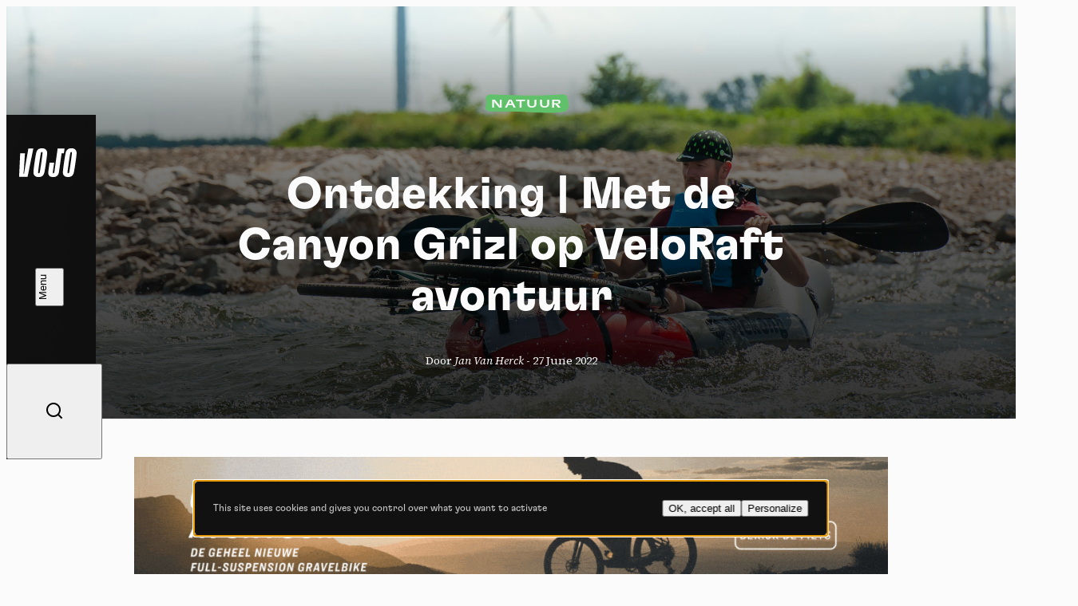

--- FILE ---
content_type: text/html; charset=UTF-8
request_url: https://www.vojomag.nl/ontdekking-veloraft-avontuur-canyon-grizl/
body_size: 15814
content:
<!DOCTYPE html>
<html lang="nl" class="no-js no-svg">
<head>
    <meta charset="UTF-8">
    <meta http-equiv="X-UA-Compatible" content="IE=edge" />
    <meta name="viewport" content="width=device-width, initial-scale=1.0, viewport-fit=cover, maximum-scale=1" />

    <title>Ontdekking | Met de Canyon Grizl op VeloRaft avontuur &#8902; Vojo</title>

    <link rel="icon" href="https://www.vojomag.nl/app/themes/vojo/assets/images/favicon/favicon.ico" sizes="any" />
    <link rel="manifest" href="https://www.vojomag.nl/app/themes/vojo/assets/images/favicon/manifest.json" />
    <link rel="shortcut icon" href="https://www.vojomag.nl/app/themes/vojo/assets/images/favicon/favicon.ico" />

    <link rel="preconnect" href="https://fonts.googleapis.com" />
    <link rel="preconnect" href="https://fonts.gstatic.com" crossorigin />

    <script type="text/javascript" src="https://www.vojomag.com/wordpress/wp-admin/admin-ajax.php?action=pll_xdata_check&#038;redirect=https%3A%2F%2Fwww.vojomag.nl%2Fontdekking-veloraft-avontuur-canyon-grizl%2F&#038;nonce=de86a7186b" async></script><meta name='robots' content='index, follow, max-image-preview:large, max-snippet:-1, max-video-preview:-1' />

	<meta property="og:locale" content="nl_NL" />
	<meta property="og:locale:alternate" content="fr_FR" />

	<!-- This site is optimized with the Yoast SEO plugin v26.5 - https://yoast.com/wordpress/plugins/seo/ -->
	<link rel="canonical" href="https://www.vojomag.nl/ontdekking-veloraft-avontuur-canyon-grizl/" />
	<meta property="og:type" content="article" />
	<meta property="og:title" content="Ontdekking | Met de Canyon Grizl op VeloRaft avontuur &#8902; Vojo" />
	<meta property="og:description" content="Twee totaal verschillende maar leuke dingen combineren, dat is vaak een hele uitdaging. Niet zo bij Veloraft Adventures, waarbij gravel/mountainbiken en raften gecombineerd worden tot een stevige daguitstap. Wij trokken eropuit in de ruime omgeving van Dilsen-Stokkem voor een zomerse dag bikeraften. In een goed gekozen naam zit het concept al vervat en hier is [&hellip;]" />
	<meta property="og:url" content="https://www.vojomag.nl/ontdekking-veloraft-avontuur-canyon-grizl/" />
	<meta property="og:site_name" content="Vojo" />
	<meta property="article:publisher" content="https://www.facebook.com/VojoMagazine" />
	<meta property="article:published_time" content="2022-06-27T13:01:51+00:00" />
	<meta property="article:modified_time" content="2022-06-27T16:30:08+00:00" />
	<meta property="og:image" content="https://www.vojomag.nl/app/uploads/2022/06/veloraft-adventures-grensmaas-2022-copyright-jan-geys-vojomag-263-2-1200x630.jpg" />
	<meta property="og:image:width" content="1200" />
	<meta property="og:image:height" content="630" />
	<meta property="og:image:type" content="image/jpeg" />
	<meta name="author" content="Jan Van Herck" />
	<meta name="twitter:label1" content="Geschreven door" />
	<meta name="twitter:data1" content="Jan Van Herck" />
	<meta name="twitter:label2" content="Geschatte leestijd" />
	<meta name="twitter:data2" content="5 minutes" />
	<script type="application/ld+json" class="yoast-schema-graph">{"@context":"https://schema.org","@graph":[{"@type":"WebPage","@id":"https://www.vojomag.nl/ontdekking-veloraft-avontuur-canyon-grizl/","url":"https://www.vojomag.nl/ontdekking-veloraft-avontuur-canyon-grizl/","name":"Ontdekking | Met de Canyon Grizl op VeloRaft avontuur &#8902; Vojo","isPartOf":{"@id":"https://www.vojomag.nl/#website"},"primaryImageOfPage":{"@id":"https://www.vojomag.nl/ontdekking-veloraft-avontuur-canyon-grizl/#primaryimage"},"image":{"@id":"https://www.vojomag.nl/ontdekking-veloraft-avontuur-canyon-grizl/#primaryimage"},"thumbnailUrl":"https://www.vojomag.nl/app/uploads/2022/06/veloraft-adventures-grensmaas-2022-copyright-jan-geys-vojomag-263-2.jpg","datePublished":"2022-06-27T13:01:51+00:00","dateModified":"2022-06-27T16:30:08+00:00","author":{"@id":"https://www.vojomag.nl/#/schema/person/9e87adf7d2698260047f4721cab23ef7"},"breadcrumb":{"@id":"https://www.vojomag.nl/ontdekking-veloraft-avontuur-canyon-grizl/#breadcrumb"},"inLanguage":"nl-NL","potentialAction":[{"@type":"ReadAction","target":["https://www.vojomag.nl/ontdekking-veloraft-avontuur-canyon-grizl/"]}]},{"@type":"ImageObject","inLanguage":"nl-NL","@id":"https://www.vojomag.nl/ontdekking-veloraft-avontuur-canyon-grizl/#primaryimage","url":"https://www.vojomag.nl/app/uploads/2022/06/veloraft-adventures-grensmaas-2022-copyright-jan-geys-vojomag-263-2.jpg","contentUrl":"https://www.vojomag.nl/app/uploads/2022/06/veloraft-adventures-grensmaas-2022-copyright-jan-geys-vojomag-263-2.jpg","width":2400,"height":1500},{"@type":"BreadcrumbList","@id":"https://www.vojomag.nl/ontdekking-veloraft-avontuur-canyon-grizl/#breadcrumb","itemListElement":[{"@type":"ListItem","position":1,"name":"Home","item":"https://www.vojomag.nl/"},{"@type":"ListItem","position":2,"name":"Ontdekking | Met de Canyon Grizl op VeloRaft avontuur"}]},{"@type":"WebSite","@id":"https://www.vojomag.nl/#website","url":"https://www.vojomag.nl/","name":"Vojo","description":"Vojo Magazine: Tests, competitie, uitgebreide reportages: ontdek Vojo, het nieuwe mountainbike webmagazine!","alternateName":"Vojo","potentialAction":[{"@type":"SearchAction","target":{"@type":"EntryPoint","urlTemplate":"https://www.vojomag.nl/?s={search_term_string}"},"query-input":{"@type":"PropertyValueSpecification","valueRequired":true,"valueName":"search_term_string"}}],"inLanguage":"nl-NL"},{"@type":"Person","@id":"https://www.vojomag.nl/#/schema/person/9e87adf7d2698260047f4721cab23ef7","name":"Jan Van Herck","url":"https://www.vojomag.nl/author/jan-van-herck/"}]}</script>
	<!-- / Yoast SEO plugin. -->


<link rel='dns-prefetch' href='//cdnjs.cloudflare.com' />
<link rel='dns-prefetch' href='//use.typekit.net' />
<link rel='dns-prefetch' href='//fonts.googleapis.com' />
<link rel="alternate" type="application/rss+xml" title="Vojo &raquo; Feed" href="https://www.vojomag.nl/feed/" />
<style id='wp-img-auto-sizes-contain-inline-css' type='text/css'>
img:is([sizes=auto i],[sizes^="auto," i]){contain-intrinsic-size:3000px 1500px}
/*# sourceURL=wp-img-auto-sizes-contain-inline-css */
</style>
<link rel='stylesheet' id='core-fancybox-css' href='https://www.vojomag.nl/app/plugins/vojo/assets/vendor/fancyapps/jquery.fancybox.min.css?ver=6.9' media='all' />
<link rel='stylesheet' id='vojo-typekit-fonts-css' href='https://use.typekit.net/bps7vmd.css?ver=202601.12.2' media='all' />
<link rel='stylesheet' id='vojo-google-fonts-css' href='https://fonts.googleapis.com/css2?family=Source+Serif+4%3Aital%2Cwght%400%2C300%3B0%2C400%3B0%2C600%3B0%2C700%3B1%2C400&#038;display=swap&#038;ver=202601.12.2' media='all' />
<link rel='stylesheet' id='vojo-main-css' href='https://www.vojomag.nl/app/themes/vojo/assets/css/vojo.public.css?ver=202601.12.2' media='all' />
<link rel='stylesheet' id='vojo-content-css' href='https://www.vojomag.nl/app/themes/vojo/assets/css/vojo.content.css?ver=202601.12.2' media='all' />
<script type="text/javascript" src="https://www.vojomag.nl/wordpress/wp-includes/js/jquery/jquery.min.js?ver=3.7.1" id="jquery-core-js"></script>
<script type="text/javascript" src="https://www.vojomag.nl/wordpress/wp-includes/js/jquery/jquery-migrate.min.js?ver=3.4.1" id="jquery-migrate-js"></script>
<script type="text/javascript" src="https://www.vojomag.nl/app/plugins/vojo/assets/vendor/tarteaucitron/tarteaucitron.js?ver=202601.12.2" id="tarteaucitron-core-js"></script>
<script type="text/javascript" src="https://www.vojomag.nl/app/plugins/vojo/assets/vendor/tarteaucitron/tarteaucitron.services.js?ver=202601.12.2" id="tarteaucitron-services-js"></script>
<script type="text/javascript" id="vojo-public-js-extra">
/* <![CDATA[ */
var vojo_public_l10n = {"ajaxurl":"https://www.vojomag.nl/wordpress/wp-admin/admin-ajax.php","template_directory_uri":"https://www.vojomag.nl/app/plugins/vojo/","infinite_load_ajax_nonce":"856ff554f5","translations":{"next_article":"Volgende artikel"}};
//# sourceURL=vojo-public-js-extra
/* ]]> */
</script>
<script type="text/javascript" src="https://www.vojomag.nl/app/plugins/vojo/assets/js/compiled/public.min.js?ver=202601.12.2" id="vojo-public-js"></script>
<script type="text/javascript" src="https://www.vojomag.nl/app/plugins/vojo/assets/vendor/fancyapps/jquery.fancybox.min.js?ver=202601.12.2" id="core-fancybox-js"></script>

<!-- This site is using AdRotate Professional v5.18.1 to display their advertisements - https://ajdg.solutions/ -->
<!-- AdRotate CSS -->
<style type="text/css" media="screen">
	.gvjo { margin:0px; padding:0px; overflow:hidden; line-height:1; zoom:1; }
	.gvjo img { height:auto; }
	.gvjo-col { position:relative; float:left; }
	.gvjo-col:first-child { margin-left: 0; }
	.gvjo-col:last-child { margin-right: 0; }
	.woocommerce-page .gvjo, .bbpress-wrapper .gvjo { margin: 20px auto; clear:both; }
	@media only screen and (max-width: 480px) {
		.gvjo-col, .gvjo-dyn, .gvjo-single { width:100%; margin-left:0; margin-right:0; }
		.woocommerce-page .gvjo, .bbpress-wrapper .gvjo { margin: 10px auto; }
	}
</style>
<!-- /AdRotate CSS -->

<script type="application/ld+json">
{
    "@context" : "http://schema.org",
    "@type"    : "Organization",
    "name"     : "Vojo",
    "url"      : "https://www.vojomag.nl",
    "logo" : {
        "@type" : "ImageObject",
        "url"   : "https://www.vojomag.nl/app/themes/vojo/assets/images/logo/vojo-logo-share.svg"
    },
    "vatID"      : "BE0507735612",
    "address": {
        "@type"           : "PostalAddress",
        "streetAddress"   : "Avenue du Petit-Bourgogne 90",
        "addressLocality" : "Liège",
        "postalCode"      : "4000"
    },
    "email"     : "contact@vojomag.com",
    "telephone" : "",
    "image" : {
        "@type" : "ImageObject",
        "url"   : "https://www.vojomag.nl/app/themes/vojo/assets/images/logo/vojo-logo-share.svg"
    }
}
</script><script type="application/ld+json">
{
    "@context": "http://schema.org",
    "@type": "BreadcrumbList",
    "itemListElement": [
                {
            "@type"    : "ListItem",
            "position" : 1,
            "item": {
                "@id"  : "https://www.vojomag.nl/",
                "name" : "Home"
            }
        },                {
            "@type"    : "ListItem",
            "position" : 2,
            "item": {
                "@id"  : "https://www.vojomag.nl/ontdekking-veloraft-avontuur-canyon-grizl/",
                "name" : "Ontdekking | Met de Canyon Grizl op VeloRaft avontuur"
            }
        }            ]
}
</script>
<script type="application/ld+json">
{
    "@context" : "http://schema.org",
    "@type"    : "WebSite",
    "url"      : "https://www.vojomag.nl",
    "image"    : {
        "@type" : "ImageObject",
        "url"   : "https://www.vojomag.com/app/themes/vojo/assets/images/logo/vojo-logo-share.svg"
    },
    "potentialAction" : {
        "@type"       : "SearchAction",
        "target"      : "https://www.vojomag.nl?s={search_term_string}",
        "query-input" : "required name=search_term_string"
    }
}
</script>
<link rel="apple-touch-icon" sizes="57x57" href="https://www.vojomag.nl/app/themes/vojo/assets/images/favicon/apple-touch-icon-57.png" />
<link rel="apple-touch-icon" sizes="60x60" href="https://www.vojomag.nl/app/themes/vojo/assets/images/favicon/apple-touch-icon-60.png" />
<link rel="apple-touch-icon" sizes="72x72" href="https://www.vojomag.nl/app/themes/vojo/assets/images/favicon/apple-touch-icon-72.png" />
<link rel="apple-touch-icon" sizes="76x76" href="https://www.vojomag.nl/app/themes/vojo/assets/images/favicon/apple-touch-icon-76.png" />
<link rel="apple-touch-icon" sizes="114x114" href="https://www.vojomag.nl/app/themes/vojo/assets/images/favicon/apple-touch-icon-114.png" />
<link rel="apple-touch-icon" sizes="120x120" href="https://www.vojomag.nl/app/themes/vojo/assets/images/favicon/apple-touch-icon-120.png" />
<link rel="apple-touch-icon" sizes="144x144" href="https://www.vojomag.nl/app/themes/vojo/assets/images/favicon/apple-touch-icon-144.png" />
<link rel="apple-touch-icon" sizes="152x152" href="https://www.vojomag.nl/app/themes/vojo/assets/images/favicon/apple-touch-icon-152.png" />
<link rel="apple-touch-icon" sizes="180x180" href="https://www.vojomag.nl/app/themes/vojo/assets/images/favicon/apple-touch-icon-180.png" />
<link rel="icon" sizes="32x32" href="https://www.vojomag.nl/app/themes/vojo/assets/images/favicon/apple-touch-icon-32.png" />
<link rel="icon" sizes="194x194" href="https://www.vojomag.nl/app/themes/vojo/assets/images/favicon/apple-touch-icon-194.png" />
<link rel="icon" sizes="96x96" href="https://www.vojomag.nl/app/themes/vojo/assets/images/favicon/apple-touch-icon-96.png" />
<link rel="icon" sizes="192x192" href="https://www.vojomag.nl/app/themes/vojo/assets/images/favicon/apple-touch-icon-192.png" />
<link rel="icon" sizes="16x16" href="https://www.vojomag.nl/app/themes/vojo/assets/images/favicon/apple-touch-icon-16.png" />
	<title>Ontdekking | Met de Canyon Grizl op VeloRaft avontuur &#8902; Vojo</title>

    <meta property="fb:app_id" content="1809294512496574" />
    <meta name="facebook-domain-verification" content="e3fn1kyn2y1lgdyfe005aoi0nth359" />

    <link rel="profile" href="http://gmpg.org/xfn/11" />
    <link rel="shortcut icon" href="https://www.vojomag.nl/app/themes/vojo/assets/images/favicon/favicon.ico" />

    <script type="text/javascript" src="https://api.pirsch.io/pirsch-extended.js" id="pirschextendedjs" data-code="H5DMd5QjJOz9bZUVg0ycz5kNxdF7L70D" data-outbound-link-event-name="Outbound"></script>
    <script async src="https://www.googletagmanager.com/gtag/js?id=UA-90644847-2"></script>
    <script>
        window.dataLayer = window.dataLayer || [];
        function gtag(){dataLayer.push(arguments);}
        gtag('js', new Date());
        gtag('config', 'UA-90644847-2');
    </script>

    </head>

<body class="wp-singular post-template-default single single-post postid-215877 single-format-standard wp-theme-vojo sheet-page theme-natuur single-legacy">
    <div class="main-wrapper">
        <header class="header js-header">
    <a class="header__logo" href="https://www.vojomag.nl" title="Terug naar de startpagina van Vojo Magazine">
        <span>Vojo Magazine</span>
    </a>

    <div class="header__wrapper">
        <nav class="header__menu">
            <ul id="menu-menu-principal-nederlands" class="menu"><li class="menu__item  menu-item menu-item-type-custom menu-item-object-custom"><a class="fr-nav__link" href="/">Home<svg class="js-drawing" xmlns="http://www.w3.org/2000/svg" viewBox="0 0 100 40"><path vector-effect="non-scaling-stroke" d="M44.641,2.821s97.963,19.367,20.675,33.209c-23.082,4.134-59.321-3.311-60.307-15.496C3.284-.803,82.929,6.244,82.929,6.244"/></svg></a></li>
<li class="menu__item  menu-item menu-item-type-custom menu-item-object-custom"><a class="fr-nav__link" href="https://www.vojomag.nl/category/natuur/">Natuur<svg class="js-drawing" xmlns="http://www.w3.org/2000/svg" viewBox="0 0 100 40"><path vector-effect="non-scaling-stroke" d="M91.573,23.867s-9.293,19.733-57.388,11.718C11.762,31.848-8.191,14.745,29.606,6.462c77.434-16.969,57.265,26.056,57.265,26.056"/></svg></a></li>
<li class="menu__item  menu-item menu-item-type-custom menu-item-object-custom"><a class="fr-nav__link" href="https://www.vojomag.nl/category/sport/">Sport<svg class="js-drawing" xmlns="http://www.w3.org/2000/svg" viewBox="0 0 100 40"><path vector-effect="non-scaling-stroke" d="M64.465,35.845C-.296,31.084,2.561,14.893,2.561,14.893-.216-2.295,92.702,3.112,96.845,17.337c.952,3.27,10.476,19.46-90.474,8.984"/></svg></a></li>
<li class="menu__item  menu-item menu-item-type-custom menu-item-object-custom"><a class="fr-nav__link" href="https://www.vojomag.nl/category/tech/">Techniek<svg class="js-drawing" xmlns="http://www.w3.org/2000/svg" viewBox="0 0 100 40"><path vector-effect="non-scaling-stroke" d="M19.604,36.75s62.67,6.361,72.761-17.959C99.26,2.175,2.798-7.964,7.444,19.913c4.677,28.061,80.442,9.728,80.442,9.728"/></svg></a></li>
<li class="menu__item  menu-item menu-item-type-custom menu-item-object-custom"><a class="fr-nav__link" title="Actua" href="/news/">Actua<svg class="js-drawing" xmlns="http://www.w3.org/2000/svg" viewBox="0 0 100 40"><path vector-effect="non-scaling-stroke" d="M5.026,26.315C3.726,5.683,51.839,5.738,51.839,5.738c13.212-.014,25.057,2.07,32.824,5.115,7.838,3.053,11.517,7.055,10.003,11.102-7.867,19.751-55.824,14.815-70.354,9.925C-3.446,22.539,3.726,.221,50,4.217"/></svg></a></li>
<li class="menu__item  menu-item menu-item-type-custom menu-item-object-custom"><a class="fr-nav__link" href="/video/">Video&#8217;s<svg class="js-drawing" xmlns="http://www.w3.org/2000/svg" viewBox="0 0 100 40"><path vector-effect="non-scaling-stroke" d="M80.752,34.745s27.787-25.48-16-30C2.752-1.655-6.175,21.3,10.859,29.945c33.893,17.2,85.893-5.6,85.893-5.6"/></svg></a></li>
<li class="menu__item  menu-item menu-item-type-custom menu-item-object-custom"><a class="fr-nav__link" href="https://www.vojomag.nl/category/dossier/">Dossiers<svg class="js-drawing" xmlns="http://www.w3.org/2000/svg" viewBox="0 0 100 40"><path vector-effect="non-scaling-stroke" d="M19.248,5.255s-27.787,25.48,16,30c62,6.4,70.927-16.555,53.893-25.2C55.248-7.145,3.248,15.655,3.248,15.655"/></svg></a></li>
</ul>        </nav>

        <nav class="header__actions">
            <ul class="list">
                <li class="list__item list__item--home">
                    <a href="https://www.vojomag.nl" title="Terug naar de startpagina van Vojo Magazine">
                        <span>Home</span>
                        <i class="ri-home-4-line"></i>
                    </a>
                </li>
                <li class="list__item">
                    <button class="js-button-search">
                        <span>Zoeken</span>
                        <i class="ri-search-line"></i>
                    </button>
                </li>
            </ul>
        </nav>

        <ul class="header__socials list list--socials">
            <li class="list__item">
                <a href="https://www.facebook.com/vojomagazine/" title="Volg ons op Facebook">
                    <span>Facebook</span>
                    <i class="ri-facebook-fill"></i>
                </a>
            </li>
            <li class="list__item">
                <a href="https://www.instagram.com/vojomag/" title="Volg ons op Instagram">
                    <span>Instagram</span>
                    <i class="ri-instagram-fill"></i>
                </a>
            </li>
            <li class="list__item">
                <a href="https://www.youtube.com/channel/UC4WPMn8tf2UUKqtMySrDP6w" title="Volg ons op YouTube">
                    <span>YouTube</span>
                    <i class="ri-youtube-fill"></i>
                </a>
            </li>
        </ul>

        <nav class="header__languages">
            <ul class="list">
                                <li class="list__item ">
                                        <a href="https://www.vojomag.com/" title="Lees het artikel &quot;Ontdekking | Met de Canyon Grizl op VeloRaft avontuur&quot; in français">
                                            <abbr title="Français">fr</abbr>
                                        </a>
                                    </li>
                                <li class="list__item  active">
                                            <abbr title="Nederlands">nl</abbr>
                                    </li>
                            </ul>
        </nav>
    </div>

    <button class="header__search js-button-search">
        <span>Zoeken</span>
        <i class="ri-search-line"></i>
    </button>
    <button class="header__button button button--white button--fill js-button-menu">
        <span class="button__text" data-close="Sluiten" data-open="Menu"></span>
        <i class="button__icon"></i>
    </button>
</header>
        <main class="main-content grid">
<div class="articles-wrapper">
<article class="sheet grid js-article" data-page="0" data-single-post-id="215877" data-permalink="https://www.vojomag.nl/ontdekking-veloraft-avontuur-canyon-grizl/" data-title="Ontdekking | Met de Canyon Grizl op VeloRaft avontuur" data-uuid="87314e6a-aee6-43da-8b26-dde3a38a27b2">
        <header class="sheet__header grid">
        <h1 class="sheet__title title title--lg">
            Ontdekking | Met de Canyon Grizl op VeloRaft avontuur        </h1>
        <p class="sheet__info">
        Door <em>Jan Van Herck</em> - <time>27 June 2022</time>        </p>
        <div class="sheet__tags sheet__tags--centered start-2 size-12 start-5--sm size-6--sm">
<ul class="tag__list tag__list--left">
<li class="tag__item"><p class="sheet__tag  tag tag--green">Natuur <svg viewBox="0 0 82 26" preserveAspectRatio="none"><use href="#tag2"></use></svg></p></li>
</ul></div>
        <img class="sheet__img size-full" src="https://www.vojomag.nl/app/uploads/2022/06/veloraft-adventures-grensmaas-2022-copyright-jan-geys-vojomag-263-2.jpg" alt="Ontdekking | Met de Canyon Grizl op VeloRaft avontuur">
    </header>
    
    
    <aside class="banner size-full">
    <script>
( function( $ ) {
var event_data = {
url  : vojo_public_l10n.ajaxurl,
type : 'POST',
data : {"action":"vojo_process_pirsch_event","event_type":"event","url":"https:\/\/www.vojomag.nl\/ontdekking-veloraft-avontuur-canyon-grizl\/","event_name":"Advert printed","event_metadata":"{\"campaign\":\"Trek - Checkpoint 2026 - Desktop NL\",\"campaign_id\":\"1279\",\"value\":\"1.00\",\"origin_url\":\"https:\\\/\\\/www.vojomag.nl\\\/ontdekking-veloraft-avontuur-canyon-grizl\\\/\"}","nonce":"f15c69f3a8"}
};
$( document ).ready( function() { $.ajax( event_data ); } );
} )( jQuery );
</script><div class="gvjo gvjo-12"><div class="gvjo-single avjo-1279"><a onClick="pirsch('Advert clicked',{meta:{campaign:'Trek - Checkpoint 2026 - Desktop NL',campaign_id:'1279',value:'1.00'}});" href="https://www.trekbikes.com/nl/nl_NL/fietsen/racefietsen/gravelbikes/afrekenen/f/F226/checkout-sl-7-axs/57828/5339759?utm_source=vojomag.nl&utm_medium=banner&utm_term=Checkout" target="_blank"><img src="https://www.vojomag.com/app/uploads/2025/10/TREK-Vojo-1080x200-1.gif"/></a></div></div></aside>
    <div class="sheet__content flex flex--justify size-full">
                <div class="row flex flex--row row--introduction">
            <div class="block block--intro fcol-10--md fcol-8--lg">
                <div class="block__text">
                    <div class="row row--rte"><div id="ConnectiveDocSignExtentionInstalled" data-extension-version="1.0.4"></div></div>                </div>
            </div>
        </div>
        
        <div class="row row--rte"><p><strong>Twee totaal verschillende maar leuke dingen combineren, dat is vaak een hele uitdaging. Niet zo bij Veloraft Adventures, waarbij gravel/mountainbiken en raften gecombineerd worden tot een stevige daguitstap. Wij trokken eropuit in de ruime omgeving van Dilsen-Stokkem voor een zomerse dag bikeraften.</strong></p> <p></p> <p> <p>In een goed gekozen naam zit het concept al vervat en hier is dat niet anders. Je combineert fietsen (gravel of mountainbiken) met raften; niet meer en zéker niet minder. Maar het is wél de bedoeling dat je al je materiaal zelf meeneemt en dat je dus (in tegenstelling tot de klassieke kajak formule) de boot zelf draagt. We zijn in het (verre) verleden allemaal wel eens gaan kajakken, en dan wordt de polyesterboot netjes opgehaald aan de finish door een jeep met trailer terwijl je (meestal) te voet langs de oever terugkeert naar het startpunt.</p> <p><a href="https://www.vojomag.com/app/uploads/2022/06/veloraft-adventures-grensmaas-2022-copyright-jan-geys-vojomag-37-2048x1280.jpg" title="Ontdekking | Met de Canyon Grizl op VeloRaft avontuur" class="vojo-image-link" target="_blank" rel="noopener noreferrer"><img fetchpriority="high" decoding="async" class="img-fullwidth alignnone size-large wp-image-216844" src="https://www.vojomag.com/app/uploads/2022/06/veloraft-adventures-grensmaas-2022-copyright-jan-geys-vojomag-37-2048x1280.jpg" alt="" width="2048" height="1280" srcset="https://www.vojomag.nl/app/uploads/2022/06/veloraft-adventures-grensmaas-2022-copyright-jan-geys-vojomag-37-2048x1280.jpg 2048w, https://www.vojomag.nl/app/uploads/2022/06/veloraft-adventures-grensmaas-2022-copyright-jan-geys-vojomag-37-1024x640.jpg 1024w, https://www.vojomag.nl/app/uploads/2022/06/veloraft-adventures-grensmaas-2022-copyright-jan-geys-vojomag-37-310x194.jpg 310w, https://www.vojomag.nl/app/uploads/2022/06/veloraft-adventures-grensmaas-2022-copyright-jan-geys-vojomag-37-620x388.jpg 620w" sizes="(max-width: 2048px) 100vw, 2048px" /></a>Aangezien wij alles zelf meenemen, zijn we niet meer gebonden aan die vaste start- en finishplaatsen en routes van de klassieke organisaties. Daardoor kan je vrijer een dagplanning uitwerken die past binnen de mogelijkheden van de groep. Eerst een toer stroomopwaarts biken en vervolgens raften is bijvoorbeeld de meest gekozen formule. Maar evengoed kunnen we kiezen voor raften-biken of biken-raften-biken en ga zo maar door. Wandelen en raften gaan uiteraard ook samen. Packraften heet dat dan.</p> <h2><strong>Materiaal</strong></h2> <p></p> </div><div class="img-fullwidth row flex flex--row row--gallery"> <div id="gallery-3d8af7c5-8d06-4a24-91a9-ff7b66556eb3" class="img-fullwidth gallery gallery-id-697746850cd79 gallery-size-thumbnail"> 		<dl class="img-fullwidth gallery-item"> 		<dt class="img-fullwidth gallery-icon landscape"> 			<a href="https://www.vojomag.nl/app/uploads/2022/06/veloraft-adventures-grensmaas-2022-copyright-jan-geys-vojomag-13-2048x1280.jpg"> 				<img decoding="async" width="150" src="https://www.vojomag.nl/app/uploads/2022/06/veloraft-adventures-grensmaas-2022-copyright-jan-geys-vojomag-13-1024x640.jpg" class="img-fullwidth img-fullwidth attachment-thumbnail size-thumbnail" srcset="https://www.vojomag.nl/app/uploads/2022/06/veloraft-adventures-grensmaas-2022-copyright-jan-geys-vojomag-13-1024x640.jpg 1024w, https://www.vojomag.nl/app/uploads/2022/06/veloraft-adventures-grensmaas-2022-copyright-jan-geys-vojomag-13-2048x1280.jpg 2048w, https://www.vojomag.nl/app/uploads/2022/06/veloraft-adventures-grensmaas-2022-copyright-jan-geys-vojomag-13-310x194.jpg 310w, https://www.vojomag.nl/app/uploads/2022/06/veloraft-adventures-grensmaas-2022-copyright-jan-geys-vojomag-13-620x388.jpg 620w" sizes="(max-width: 150px) 100vw, 150px"> 			</a> 		</dt> 	</dl> 		<dl class="img-fullwidth gallery-item"> 		<dt class="img-fullwidth gallery-icon landscape"> 			<a href="https://www.vojomag.nl/app/uploads/2022/06/veloraft-adventures-grensmaas-2022-copyright-jan-geys-vojomag-16-2048x1280.jpg"> 				<img decoding="async" width="150" src="https://www.vojomag.nl/app/uploads/2022/06/veloraft-adventures-grensmaas-2022-copyright-jan-geys-vojomag-16-1024x640.jpg" class="img-fullwidth img-fullwidth attachment-thumbnail size-thumbnail" srcset="https://www.vojomag.nl/app/uploads/2022/06/veloraft-adventures-grensmaas-2022-copyright-jan-geys-vojomag-16-1024x640.jpg 1024w, https://www.vojomag.nl/app/uploads/2022/06/veloraft-adventures-grensmaas-2022-copyright-jan-geys-vojomag-16-2048x1280.jpg 2048w, https://www.vojomag.nl/app/uploads/2022/06/veloraft-adventures-grensmaas-2022-copyright-jan-geys-vojomag-16-310x194.jpg 310w, https://www.vojomag.nl/app/uploads/2022/06/veloraft-adventures-grensmaas-2022-copyright-jan-geys-vojomag-16-620x388.jpg 620w" sizes="(max-width: 150px) 100vw, 150px"> 			</a> 		</dt> 	</dl> 		<dl class="img-fullwidth gallery-item"> 		<dt class="img-fullwidth gallery-icon landscape"> 			<a href="https://www.vojomag.nl/app/uploads/2022/06/veloraft-adventures-grensmaas-2022-copyright-jan-geys-vojomag-25-2048x1280.jpg"> 				<img decoding="async" width="150" src="https://www.vojomag.nl/app/uploads/2022/06/veloraft-adventures-grensmaas-2022-copyright-jan-geys-vojomag-25-1024x640.jpg" class="img-fullwidth img-fullwidth attachment-thumbnail size-thumbnail" srcset="https://www.vojomag.nl/app/uploads/2022/06/veloraft-adventures-grensmaas-2022-copyright-jan-geys-vojomag-25-1024x640.jpg 1024w, https://www.vojomag.nl/app/uploads/2022/06/veloraft-adventures-grensmaas-2022-copyright-jan-geys-vojomag-25-2048x1280.jpg 2048w, https://www.vojomag.nl/app/uploads/2022/06/veloraft-adventures-grensmaas-2022-copyright-jan-geys-vojomag-25-310x194.jpg 310w, https://www.vojomag.nl/app/uploads/2022/06/veloraft-adventures-grensmaas-2022-copyright-jan-geys-vojomag-25-620x388.jpg 620w" sizes="(max-width: 150px) 100vw, 150px"> 			</a> 		</dt> 	</dl> 	</div></div><div class="img-fullwidth row row--rte"></p> <p></p> <p>De keerzijde van die vrijheid is het gegeven dat je de boot zelf mee moet nemen en dat je aangepast materiaal nodig hebt in plaats van die logge kajak. In de waterdichte rugzak die we meekrijgen, vinden we de volgende zaken terug: reddingsvest, 4-delige peddel, raft, opblaaszak, zitkussen, handdoek en straps om de fiets vast te maken.</p> <p></p> <p><a href="https://www.vojomag.com/app/uploads/2022/06/veloraft-adventures-grensmaas-2022-copyright-jan-geys-vojomag-6-2048x1280.jpg" title="Ontdekking | Met de Canyon Grizl op VeloRaft avontuur" class="vojo-image-link" target="_blank" rel="noopener noreferrer"><img decoding="async" class="img-fullwidth alignnone size-large wp-image-216840" src="https://www.vojomag.com/app/uploads/2022/06/veloraft-adventures-grensmaas-2022-copyright-jan-geys-vojomag-6-2048x1280.jpg" alt="" width="2048" height="1280" srcset="https://www.vojomag.nl/app/uploads/2022/06/veloraft-adventures-grensmaas-2022-copyright-jan-geys-vojomag-6-2048x1280.jpg 2048w, https://www.vojomag.nl/app/uploads/2022/06/veloraft-adventures-grensmaas-2022-copyright-jan-geys-vojomag-6-1024x640.jpg 1024w, https://www.vojomag.nl/app/uploads/2022/06/veloraft-adventures-grensmaas-2022-copyright-jan-geys-vojomag-6-310x194.jpg 310w, https://www.vojomag.nl/app/uploads/2022/06/veloraft-adventures-grensmaas-2022-copyright-jan-geys-vojomag-6-620x388.jpg 620w" sizes="(max-width: 2048px) 100vw, 2048px" /></a></p> <p>Wij trekken er voor deze uitdaging opuit met een Canyon Grizl gravelbike, een alleskunner zowel wat lange afstanden als korte intensieve ritten betreft. Bijkomend is het niet zomaar een Grizl, maar meer bepaald de CF SLX 8 Di2. Voor de goede verstaanders: carbon fibre frame, hoogwaardige afmontage wat componenten betreft en een Shimano Di2 elektronisch schakelsysteem.</p> <p><a href="https://www.vojomag.com/app/uploads/2022/06/veloraft-adventures-grensmaas-2022-copyright-jan-geys-vojomag-92-2048x1280.jpg" title="Ontdekking | Met de Canyon Grizl op VeloRaft avontuur" class="vojo-image-link" target="_blank" rel="noopener noreferrer"><img decoding="async" class="alignnone size-large wp-image-216845" src="https://www.vojomag.com/app/uploads/2022/06/veloraft-adventures-grensmaas-2022-copyright-jan-geys-vojomag-92-2048x1280.jpg" alt="" width="2048" height="1280" srcset="https://www.vojomag.nl/app/uploads/2022/06/veloraft-adventures-grensmaas-2022-copyright-jan-geys-vojomag-92-2048x1280.jpg 2048w, https://www.vojomag.nl/app/uploads/2022/06/veloraft-adventures-grensmaas-2022-copyright-jan-geys-vojomag-92-1024x640.jpg 1024w, https://www.vojomag.nl/app/uploads/2022/06/veloraft-adventures-grensmaas-2022-copyright-jan-geys-vojomag-92-310x194.jpg 310w, https://www.vojomag.nl/app/uploads/2022/06/veloraft-adventures-grensmaas-2022-copyright-jan-geys-vojomag-92-620x388.jpg 620w" sizes="(max-width: 2048px) 100vw, 2048px" /></a>We komen hier later nog op terug met een uitgebreid artikel over deze topfiets, maar de aangename geometrie, het snelle elektronische schakelen en vooral de verende zadelpen zijn in deze context een échte meerwaarde. Je fietst namelijk met een rugzak van ongeveer 6 kilogram en dat verandert de rijstijl. We gravelbiken iets conservatiever, gaan minder sportief door de bochten en hebben meer nood aan comfort …</p> <h2><strong>Grensmaas</strong></h2> <p></p> <p><a href="https://www.vojomag.com/app/uploads/2022/06/veloraft-adventures-grensmaas-2022-copyright-jan-geys-vojomag-102-2048x1280.jpg" title="Ontdekking | Met de Canyon Grizl op VeloRaft avontuur" class="vojo-image-link" target="_blank" rel="noopener noreferrer"><img decoding="async" class="img-fullwidth alignnone size-large wp-image-216846" src="https://www.vojomag.com/app/uploads/2022/06/veloraft-adventures-grensmaas-2022-copyright-jan-geys-vojomag-102-2048x1280.jpg" alt="" width="2048" height="1280" srcset="https://www.vojomag.nl/app/uploads/2022/06/veloraft-adventures-grensmaas-2022-copyright-jan-geys-vojomag-102-2048x1280.jpg 2048w, https://www.vojomag.nl/app/uploads/2022/06/veloraft-adventures-grensmaas-2022-copyright-jan-geys-vojomag-102-1024x640.jpg 1024w, https://www.vojomag.nl/app/uploads/2022/06/veloraft-adventures-grensmaas-2022-copyright-jan-geys-vojomag-102-310x194.jpg 310w, https://www.vojomag.nl/app/uploads/2022/06/veloraft-adventures-grensmaas-2022-copyright-jan-geys-vojomag-102-620x388.jpg 620w" sizes="(max-width: 2048px) 100vw, 2048px" /></a></p> <p>Raften doen we op de Maas, waar deze rivier tussen Maastricht en Maaseik ook de landsgrens aanduidt. Wanneer we stroomafwaarts varen ligt rechts Nederland en links België. Maar eerst trekken we er gepakt en gezakt op uit voor een offroad route van 40 kilometer. Bike-raften is ons concept en die volgorde houden we dan ook aan.</p> <p><a href="https://www.vojomag.com/app/uploads/2022/06/veloraft-adventures-grensmaas-2022-copyright-jan-geys-vojomag-84-2048x1280.jpg" title="Ontdekking | Met de Canyon Grizl op VeloRaft avontuur" class="vojo-image-link" target="_blank" rel="noopener noreferrer"><img decoding="async" class="alignnone size-large wp-image-216855" src="https://www.vojomag.com/app/uploads/2022/06/veloraft-adventures-grensmaas-2022-copyright-jan-geys-vojomag-84-2048x1280.jpg" alt="" width="2048" height="1280" srcset="https://www.vojomag.nl/app/uploads/2022/06/veloraft-adventures-grensmaas-2022-copyright-jan-geys-vojomag-84-2048x1280.jpg 2048w, https://www.vojomag.nl/app/uploads/2022/06/veloraft-adventures-grensmaas-2022-copyright-jan-geys-vojomag-84-1024x640.jpg 1024w, https://www.vojomag.nl/app/uploads/2022/06/veloraft-adventures-grensmaas-2022-copyright-jan-geys-vojomag-84-310x194.jpg 310w, https://www.vojomag.nl/app/uploads/2022/06/veloraft-adventures-grensmaas-2022-copyright-jan-geys-vojomag-84-620x388.jpg 620w" sizes="(max-width: 2048px) 100vw, 2048px" /></a>We rijden aan een rustig tempo over stoffige grindwegen en langs de oever van de Maas. Op die manier kunnen we de rugzak met extra belasting wat gewoon worden en onze rijstijl erop aanpassen. Al snel gaat het over een paar mooie singletracks en verlaten boswegen door het Dilserbos richting de Mechelse Heide. We rijgen lange offroadstroken aan elkaar en wanen ons echt van de bewoonde wereld. Niet verwonderlijk als je weet dat we door het Nationaal Park Hoge Kempen mountain- en gravelbiken, een natuurgebied van maar liefst 12000 hectare.</p> <p></p> <div class="img-fullwidth row flex flex--row row--gallery"> <div id="gallery-9d641a1c-6f79-4cf0-bbd7-f4039f430a4c" class="img-fullwidth gallery gallery-id-697746850e2aa gallery-size-thumbnail"> 		<dl class="img-fullwidth gallery-item"> 		<dt class="img-fullwidth gallery-icon landscape"> 			<a href="https://www.vojomag.nl/app/uploads/2022/06/veloraft-adventures-grensmaas-2022-copyright-jan-geys-vojomag-159-2048x1280.jpg"> 				<img decoding="async" width="150" src="https://www.vojomag.nl/app/uploads/2022/06/veloraft-adventures-grensmaas-2022-copyright-jan-geys-vojomag-159-1024x640.jpg" class="img-fullwidth img-fullwidth attachment-thumbnail size-thumbnail" srcset="https://www.vojomag.nl/app/uploads/2022/06/veloraft-adventures-grensmaas-2022-copyright-jan-geys-vojomag-159-1024x640.jpg 1024w, https://www.vojomag.nl/app/uploads/2022/06/veloraft-adventures-grensmaas-2022-copyright-jan-geys-vojomag-159-2048x1280.jpg 2048w, https://www.vojomag.nl/app/uploads/2022/06/veloraft-adventures-grensmaas-2022-copyright-jan-geys-vojomag-159-310x194.jpg 310w, https://www.vojomag.nl/app/uploads/2022/06/veloraft-adventures-grensmaas-2022-copyright-jan-geys-vojomag-159-620x388.jpg 620w" sizes="(max-width: 150px) 100vw, 150px"> 			</a> 		</dt> 	</dl> 		<dl class="img-fullwidth gallery-item"> 		<dt class="img-fullwidth gallery-icon landscape"> 			<a href="https://www.vojomag.nl/app/uploads/2022/06/veloraft-adventures-grensmaas-2022-copyright-jan-geys-vojomag-164-2048x1280.jpg"> 				<img decoding="async" width="150" src="https://www.vojomag.nl/app/uploads/2022/06/veloraft-adventures-grensmaas-2022-copyright-jan-geys-vojomag-164-1024x640.jpg" class="img-fullwidth img-fullwidth attachment-thumbnail size-thumbnail" srcset="https://www.vojomag.nl/app/uploads/2022/06/veloraft-adventures-grensmaas-2022-copyright-jan-geys-vojomag-164-1024x640.jpg 1024w, https://www.vojomag.nl/app/uploads/2022/06/veloraft-adventures-grensmaas-2022-copyright-jan-geys-vojomag-164-2048x1280.jpg 2048w, https://www.vojomag.nl/app/uploads/2022/06/veloraft-adventures-grensmaas-2022-copyright-jan-geys-vojomag-164-310x194.jpg 310w, https://www.vojomag.nl/app/uploads/2022/06/veloraft-adventures-grensmaas-2022-copyright-jan-geys-vojomag-164-620x388.jpg 620w" sizes="(max-width: 150px) 100vw, 150px"> 			</a> 		</dt> 	</dl> 		<dl class="img-fullwidth gallery-item"> 		<dt class="img-fullwidth gallery-icon landscape"> 			<a href="https://www.vojomag.nl/app/uploads/2022/06/veloraft-adventures-grensmaas-2022-copyright-jan-geys-vojomag-168-2048x1280.jpg"> 				<img decoding="async" width="150" src="https://www.vojomag.nl/app/uploads/2022/06/veloraft-adventures-grensmaas-2022-copyright-jan-geys-vojomag-168-1024x640.jpg" class="img-fullwidth img-fullwidth attachment-thumbnail size-thumbnail" srcset="https://www.vojomag.nl/app/uploads/2022/06/veloraft-adventures-grensmaas-2022-copyright-jan-geys-vojomag-168-1024x640.jpg 1024w, https://www.vojomag.nl/app/uploads/2022/06/veloraft-adventures-grensmaas-2022-copyright-jan-geys-vojomag-168-2048x1280.jpg 2048w, https://www.vojomag.nl/app/uploads/2022/06/veloraft-adventures-grensmaas-2022-copyright-jan-geys-vojomag-168-310x194.jpg 310w, https://www.vojomag.nl/app/uploads/2022/06/veloraft-adventures-grensmaas-2022-copyright-jan-geys-vojomag-168-620x388.jpg 620w" sizes="(max-width: 150px) 100vw, 150px"> 			</a> 		</dt> 	</dl> 		<dl class="img-fullwidth gallery-item"> 		<dt class="img-fullwidth gallery-icon landscape"> 			<a href="https://www.vojomag.nl/app/uploads/2022/06/veloraft-adventures-grensmaas-2022-copyright-jan-geys-vojomag-171-2048x1280.jpg"> 				<img decoding="async" width="150" src="https://www.vojomag.nl/app/uploads/2022/06/veloraft-adventures-grensmaas-2022-copyright-jan-geys-vojomag-171-1024x640.jpg" class="img-fullwidth img-fullwidth attachment-thumbnail size-thumbnail" srcset="https://www.vojomag.nl/app/uploads/2022/06/veloraft-adventures-grensmaas-2022-copyright-jan-geys-vojomag-171-1024x640.jpg 1024w, https://www.vojomag.nl/app/uploads/2022/06/veloraft-adventures-grensmaas-2022-copyright-jan-geys-vojomag-171-2048x1280.jpg 2048w, https://www.vojomag.nl/app/uploads/2022/06/veloraft-adventures-grensmaas-2022-copyright-jan-geys-vojomag-171-310x194.jpg 310w, https://www.vojomag.nl/app/uploads/2022/06/veloraft-adventures-grensmaas-2022-copyright-jan-geys-vojomag-171-620x388.jpg 620w" sizes="(max-width: 150px) 100vw, 150px"> 			</a> 		</dt> 	</dl> 		<dl class="img-fullwidth gallery-item"> 		<dt class="img-fullwidth gallery-icon landscape"> 			<a href="https://www.vojomag.nl/app/uploads/2022/06/veloraft-adventures-grensmaas-2022-copyright-jan-geys-vojomag-177-2048x1280.jpg"> 				<img decoding="async" width="150" src="https://www.vojomag.nl/app/uploads/2022/06/veloraft-adventures-grensmaas-2022-copyright-jan-geys-vojomag-177-1024x640.jpg" class="img-fullwidth img-fullwidth attachment-thumbnail size-thumbnail" srcset="https://www.vojomag.nl/app/uploads/2022/06/veloraft-adventures-grensmaas-2022-copyright-jan-geys-vojomag-177-1024x640.jpg 1024w, https://www.vojomag.nl/app/uploads/2022/06/veloraft-adventures-grensmaas-2022-copyright-jan-geys-vojomag-177-2048x1280.jpg 2048w, https://www.vojomag.nl/app/uploads/2022/06/veloraft-adventures-grensmaas-2022-copyright-jan-geys-vojomag-177-310x194.jpg 310w, https://www.vojomag.nl/app/uploads/2022/06/veloraft-adventures-grensmaas-2022-copyright-jan-geys-vojomag-177-620x388.jpg 620w" sizes="(max-width: 150px) 100vw, 150px"> 			</a> 		</dt> 	</dl> 	</div></div> <p></p> <p>Na 40 kilometer met 400 hoogtemeters biken, is het tijd voor dé transitie. De fiets leggen we even aan de kant, hoog tijd om de VeloRaft op te blazen. De technologie staat niet stil en vanuit een minimalistisch design tover je in 15 minuten (voor ons als ongeoefende velorafter) een stabiele raft tevoorschijn waarmee je de Maas kan afvaren. De raft blazen we op met een blaaszak, de vierdelige peddel klikt in elkaar en ook het zitje blazen we op. Voorwiel eruit, fiets monteren en varen maar.</p> <p></p> <p><a href="https://www.vojomag.com/app/uploads/2022/06/veloraft-adventures-grensmaas-2022-copyright-jan-geys-vojomag-263-2048x1280.jpg" title="Ontdekking | Met de Canyon Grizl op VeloRaft avontuur" class="vojo-image-link" target="_blank" rel="noopener noreferrer"><img decoding="async" class="img-fullwidth alignnone size-large wp-image-216852" src="https://www.vojomag.com/app/uploads/2022/06/veloraft-adventures-grensmaas-2022-copyright-jan-geys-vojomag-263-2048x1280.jpg" alt="" width="2048" height="1280" srcset="https://www.vojomag.nl/app/uploads/2022/06/veloraft-adventures-grensmaas-2022-copyright-jan-geys-vojomag-263-2048x1280.jpg 2048w, https://www.vojomag.nl/app/uploads/2022/06/veloraft-adventures-grensmaas-2022-copyright-jan-geys-vojomag-263-1024x640.jpg 1024w, https://www.vojomag.nl/app/uploads/2022/06/veloraft-adventures-grensmaas-2022-copyright-jan-geys-vojomag-263-310x194.jpg 310w, https://www.vojomag.nl/app/uploads/2022/06/veloraft-adventures-grensmaas-2022-copyright-jan-geys-vojomag-263-620x388.jpg 620w" sizes="(max-width: 2048px) 100vw, 2048px" /></a></p> <p>Het raften op zich is weer een heel andere ervaring. Ten eerste ligt de snelheid laag (4 kilometer per uur) en daar moet je tegen kunnen. Go with the flow en genieten van de rust op het water en daarrond. Ten tweede is het bootje logger dan een polyester kajak (hetgeen logisch is) waardoor je moet “werken” met je peddel om vooruit te geraken. Opnieuw: go with the flow. Ten derde worden we de tegenwind gewaar en ook dat is tijdens het raften een niet te onderschatten factor. Net zoals bij het biken eigenlijk. Tijdens de stroomversnellingen gaan we mee met de flow en dat geeft een kick.</p> <blockquote> <p style="text-align: center;">Kim: &#8220;Voor mij draait het om de outdoor ervaring door de combinatie van twee verschillende sporten tot één mooi geheel.&#8221;</p> </blockquote> <p>Na 2u30 fietsen en een kleine 2u varen, zit het avontuur erop. Het voordeel van twee disciplines te combineren, is de variatie aan indrukken die je opdoet. Enerzijds de omgeving rond Dilsen-Stokkem met het Nationaal Park, de slingerende singletracks en de statige bosdreven. Anderzijds de brede Maas, met de kleine stroomversnellingen, de grazende  paarden op de oever en de eilandjes hier en daar.</p> <h2><strong>VeloKim</strong></h2> <p>Veloraft Adventures is een concept bedacht door voormalig marathon mountainbike kampioene Kim Saenen. Ze is de gids tijdens de avonturen en geeft je tips en tricks tijdens het raften. De combinatie van twee vormen van outdoor beleving, die geheel verschillend zijn, geven de charme aan het concept.</p> <p></p> <p><a href="https://www.vojomag.com/app/uploads/2022/06/veloraft-adventures-grensmaas-2022-copyright-jan-geys-vojomag-270-2048x1280.jpg" title="Ontdekking | Met de Canyon Grizl op VeloRaft avontuur" class="vojo-image-link" target="_blank" rel="noopener noreferrer"><img decoding="async" class="img-fullwidth alignnone size-large wp-image-216854" src="https://www.vojomag.com/app/uploads/2022/06/veloraft-adventures-grensmaas-2022-copyright-jan-geys-vojomag-270-2048x1280.jpg" alt="" width="2048" height="1280" srcset="https://www.vojomag.nl/app/uploads/2022/06/veloraft-adventures-grensmaas-2022-copyright-jan-geys-vojomag-270-2048x1280.jpg 2048w, https://www.vojomag.nl/app/uploads/2022/06/veloraft-adventures-grensmaas-2022-copyright-jan-geys-vojomag-270-1024x640.jpg 1024w, https://www.vojomag.nl/app/uploads/2022/06/veloraft-adventures-grensmaas-2022-copyright-jan-geys-vojomag-270-310x194.jpg 310w, https://www.vojomag.nl/app/uploads/2022/06/veloraft-adventures-grensmaas-2022-copyright-jan-geys-vojomag-270-620x388.jpg 620w" sizes="(max-width: 2048px) 100vw, 2048px" /></a></p> <p>Enerzijds het fietsen waarbij je in een sneller tempo de bossen doorkruist en door de regio op ontdekking gaat. Anderzijds het raften waarbij je vanuit het langzame, het rustige en de stilte indrukken opdoet. Wij zijn op pad gegaan op de Maas, maar er zijn vele concepten mogelijk. Van Gent tot in de Ardennen, van de Maas over de Demer tot de Dijle. Aangepast aan eenieder zijn sportieve niveau en doelstelling. Wij kijken alvast terug op een pittige maar geslaagde dag boordevol bike- en raft-ervaringen …</p> <p>Meer info, routes en prijzen kan je terugvinden op de website van <a href="https://www.veloraftadventures.be/">Veloraft Adventures</a>.</p> <p>Meer over de Canyon Grizl: <a href="https://www.canyon.com/nl-be/gravelbikes/bike-packing/grizl/" target="_blank" rel="noopener noreferrer">www.canyon.com</a></p></div>    </div>

        <footer class="sheet__footer">
        <p class="sheet__writer"><em>Door</em> <strong>Jan Van Herck</strong></p>
    </footer>
    
    <div class="infinite-scroll-summary">
        <div class="folder folder--show theme-dark">
    <div class="folder__next">
        <button class="folder__button js-next-article">
            <span data-text="Volgend artikel: &quot;Ontdekking | Geuze Gravelroute: het mirakel van de Zennevallei&quot;">Volgend artikel: "Ontdekking | Geuze Gravelroute: het mirakel van de Zennevallei"</span>
            <small>Binnenkort</small>
        </button>
        <i class="folder__icon ri-arrow-down-s-line"></i>
    </div>
</div>    </div>
</article>
</div>

<div id="infinite-scroll-summary-holder">
    <div class="folder folder--show theme-dark">
    <div class="folder__next">
        <button class="folder__button js-next-article">
            <span data-text="Volgend artikel: &quot;Ontdekking | Geuze Gravelroute: het mirakel van de Zennevallei&quot;">Volgend artikel: "Ontdekking | Geuze Gravelroute: het mirakel van de Zennevallei"</span>
            <small>Binnenkort</small>
        </button>
        <i class="folder__icon ri-arrow-down-s-line"></i>
    </div>
</div></div>

<style type="text/css">
	.infinite-scroll-loader {
		display: none;
		display: flex;
		flex-direction: column;
		text-align: center;
		font-size: 1.5rem;
		margin: 2rem auto;
		padding-block: 2rem;
		/* width: 100%; */
	}

	@media (max-width: 768px) {
		.infinite-scroll-loader {
			/* width: 100%; */
			font-size: 1em;
		}
	}

	svg.loader-bike path {
		fill: #fff;
	}

	.loader__image {
		display: block;
		aspect-ratio: 6/4;
		width: 300px;
		max-width: 65%;
		margin: 0 auto 1rem;

		@media (prefers-color-scheme: dark) {
			filter: invert(100%);
		}
	}
</style>
<div class="loader-object infinite-scroll-loader | col-10--md col-8--lg">
	<img class="loader__image" src="https://www.vojomag.nl/app/themes/vojo/assets/images/loader/vojo-loader.gif" alt="">
	<span id="infinite-scroll-nonce" data-nonce="856ff554f5"></span>
</div>

    </main>
    <footer class="footer grid">
        <nav class="footer__menu">
            <ul id="menu-menu-de-pied-de-page-nederlands" class="menu"><li tabindex="0"  class=" menu-item menu-item-type-custom menu-item-object-custom menu__item menu-type-custom"><a data-page-id="56501"  href="mailto:contact@vojomag.nl"><span>Contacteer Ons</span></a></li>
</ul>            <ul class="menu">
                <li class="menu__item">
                    <button class="js-button-search"><i class="ri-search-line"></i>Recherche</button>
                </li>
            </ul>
        </nav>

        <ul class="footer__socials list list--socials">
            <li class="list__item">
                <a href="https://www.facebook.com/vojomagazine/" title="Volg ons op Facebook">
                    <span>Facebook</span>
                    <i class="ri-facebook-fill"></i>
                </a>
            </li>
            <li class="list__item">
                <a href="https://www.instagram.com/vojomag/" title="Volg ons op Instagram">
                    <span>Instagram</span>
                    <i class="ri-instagram-fill"></i>
                </a>
            </li>
            <li class="list__item">
                <a href="https://www.youtube.com/channel/UC4WPMn8tf2UUKqtMySrDP6w" title="Volg ons op YouTube">
                    <span>YouTube</span>
                    <i class="ri-youtube-fill"></i>
                </a>
            </li>
        </ul>

        <button class="footer__cta button button--white js-button-newsletter">
            <span>Registratie nieuwsbrief</span>
        </button>

        <div class="footer__marquee marquee size-full">
            <div class="marquee__scroller" aria-hidden="true">
                                    <p class="marquee__item">Rijd. Adem. Kijk. </p>
                                    <p class="marquee__item">Rijd. Adem. Kijk. </p>
                            </div>
        </div>

        <div class="footer__legals">
            <small>Vojo magazine © 2014 - 2026</small>
            <a data-page-id="108697"  href="https://www.vojomag.nl/algemene-gebruiksvoorwaarden/">Algemene gebruiksvoorwaarden</a></li>
<a data-page-id="108689"  href="https://www.vojomag.nl/uitdrukkelijke-toestemming/">Uitdrukkelijke toestemming</a></li>
<a data-page-id="108789"  href="https://www.vojomag.nl/cookiebeleid/">Cookiebeleid</a></li>
<a data-page-id="108775"  href="https://www.vojomag.nl/privacybeleid/">Privacybeleid</a></li>
        </div>
    </footer>

    <aside class="dialog dialog--search js-search">
    <form class="form search-form" ole="search" method="get" action="https://www.vojomag.nl/">
        <div class="form__field form__field--search">
            <input class="form__input" type="search" id="s" name="s" placeholder="Waar bent u naar op zoek?">
            <label class="form__label" for="search">Waar bent u naar op zoek?</label>
            <i class="form__icon ri-search-line"></i>
        </div>
        <div class="form__field form__field--submit">
            <button type="submit" class="form__button title title--wide title--sm">
                <span>
                    Bekijk resultaten                    <i class="ri-arrow-right-line"></i>
                </span>
            </button>
        </div>
    </form>

        <div class="dialog__quick">
        <p class="title title--wide title--sm title--light">Populaire zoekopdrachten</p>
        <ol class="list">
                        <li class="list__item">
                <a href="https://www.vojomag.nl?s=bike-check" title="Zoek naar &quot;Bike-check&quot; op Vojo">Bike-check</a>
            </li>
                        <li class="list__item">
                <a href="https://www.vojomag.nl?s=edr" title="Zoek naar &quot; EDR&quot; op Vojo"> EDR</a>
            </li>
                        <li class="list__item">
                <a href="https://www.vojomag.nl?s=gravel" title="Zoek naar &quot; gravel&quot; op Vojo"> gravel</a>
            </li>
                        <li class="list__item">
                <a href="https://www.vojomag.nl?s=podcast" title="Zoek naar &quot; podcast&quot; op Vojo"> podcast</a>
            </li>
                        <li class="list__item">
                <a href="https://www.vojomag.nl?s=coupe du monde" title="Zoek naar &quot; coupe du Monde&quot; op Vojo"> coupe du Monde</a>
            </li>
                        <li class="list__item">
                <a href="https://www.vojomag.nl?s=vttae bosch" title="Zoek naar &quot; VTTAE Bosch &quot; op Vojo"> VTTAE Bosch </a>
            </li>
                    </ol>
    </div>
    
    <button class="dialog__button button-close js-button-search">
        <span>Sluiten</span>
        <i></i>
    </button>
</aside>      
  <div class="dialog dialog--newsletter js-newsletter">
    <div class="dialog__scroller">
        <p class="dialog__title title">Schrijf in op onze nieuwsbrief</p>
        <p class="dialog__text">Schrijf u in op onze nieuwsbrief om op de hoogte te blijven van het nieuws op Vojo. Regelmatig ontvangt u een overzicht van de artikels die u niet mag missen en alle nieuwigheden van het magazine.</p>
        <form class="dialog__form form flex flex--row popin newsletter-popin" id="newsletter" action="/" method="post">
            <div class="newsletter-form-message">
                <div class="dialog__alert dialog__alert--succeed notification notification-success" style="display: none;">Gefeliciteerd, u bent nu geabonneerd op onze nieuwsbrief. Bevestig uw inschrijving via de e-mail die wij u hebben gestuurd.</div>
                <div class="dialog__alert dialog__alert--warning notification notification-errors errors-custom" style="display: none;"></div>
            </div>

            <div class="form__field">
                <input class="form__input" type="email" id="newsletter-email" name="newsletter-email" placeholder="E-mailadres" required="required" />
                <label class="form__label" for="mail">E-mailadres</label>
                <span class="mandatory">*</span>
            </div>
            <div class="dialog__name form__field fcol-6--sm">
                <input class="form__input" type="text" id="newsletter-firstname" name="newsletter-firstname" placeholder="Voornaam" required="required" />
                <label class="form__label" for="newsletter-firstname">Voornaam</label>
                <span class="mandatory">*</span>
            </div>
            <div class="dialog__name form__field fcol-6--sm">
                <input class="form__input" type="text" id="newsletter-lastname" name="newsletter-lastname" placeholder="Achternaam" required="required" />
                <label class="form__label" for="newsletter-lastname">Achternaam</label>
                <span class="mandatory">*</span>
            </div>

            <div class="row flex flex--row row--privacy-consent">
<div id="gdpr-consent">
    <div class="form__field form__field--checkbox">
        <input class="form__input form__input--checkbox" type="checkbox" id="gdpr-acceptance" name="gdpr-acceptance" value="1" placeholder="Ik ga akkoord met het ontvangen van deze nieuwsbrief en begrijp dat ik me op elk moment eenvoudig kan afmelden" required="required" />
        <label class="form__label" for="agree">Ik ga akkoord met het ontvangen van deze nieuwsbrief en begrijp dat ik me op elk moment eenvoudig kan afmelden</label>
    </div>
        <input type="hidden" name="gdpr-message" value="[base64]" />
</div></div>
            <input name="profile" value="all" type="hidden" />
            <div class="form__field form__field--submit">
                <button name="submit-newsletter-form" type="submit" class="button button-primary border has-icon has-icon-right button-submit submit-newsletter-form disabled" data-submit="submit-form" data-form-context="newsletter-form">
                    <span class="button__text">Aanmelden</span>
                </button>
            </div>

                    </form>  
    </div>
    <button class="dialog__button button-close js-button-newsletter" aria-hidden="true">
        <span>Sluiten</span>
        <i></i>
    </button> 
</div>    <svg clas="svg-defs" xmlns="http://www.w3.org/2000/svg" version="1.1" height="0" width="0">
    <defs>
        <filter id="squiggle2" filterRes="1">
            <feTurbulence color-interpolation-filters="sRGB" baseFrequency="0.05 0.1" result="NOISE" numOctaves="1" seed="1337"/>
            <feDisplacementMap color-interpolation-filters="sRGB" in="SourceGraphic" in2="NOISE" scale="1" xChannelSelector="R" yChannelSelector="R"></feDisplacementMap>
        </filter>
                <path transform="translate(1,1)" vector-effect="non-scaling-stroke" id="square1" d="M55.526,1.522C39.043-.049,22.56,.031,6.076,1.762,3.178,2.066,.848,4.338,.575,7.239-.979,23.729,.892,40.35,2.925,57.094c.349,2.878,2.663,5.11,5.549,5.385,16.483,1.571,32.966,1.491,49.45-.24,2.898-.304,5.228-2.576,5.502-5.477,1.554-16.49-.317-33.111-2.35-49.855-.349-2.878-2.663-5.11-5.549-5.385Z"/>
        <path transform="translate(1,1)" vector-effect="non-scaling-stroke" id="square2" d="M1.522,55.526C-.049,39.043,.031,22.56,1.762,6.076,2.066,3.178,4.338,.848,7.239,.575,23.729-.979,40.35,.892,57.094,2.925c2.878,.349,5.11,2.663,5.385,5.549,1.571,16.483,1.491,32.966-.24,49.45-.304,2.898-2.576,5.228-5.477,5.502-16.49,1.554-33.111-.317-49.855-2.35-2.878-.349-5.11-2.663-5.385-5.549Z"/>
        <path transform="translate(1,1)" vector-effect="non-scaling-stroke" id="square3" d="M55.526,62.478c-16.483,1.571-32.966,1.491-49.45-.24-2.898-.304-5.228-2.576-5.502-5.477C-.979,40.271,.892,23.65,2.925,6.906c.349-2.878,2.663-5.11,5.549-5.385C24.957-.049,41.44,.031,57.924,1.762c2.898,.304,5.228,2.576,5.502,5.477,1.554,16.49-.317,33.111-2.35,49.855-.349,2.878-2.663,5.11-5.549,5.385Z"/>

                <path transform="translate(1,1)" vector-effect="non-scaling-stroke" id="tag1" d="M77.56,19.764c-.833,1.564-2.51,2.635-4.457,2.83-4.931,.493-14.568,1.406-18.383,1.406-10.527,0-36.38-.94-49.093-1.428-3.612-.139-6.13-3.203-5.171-6.277,.448-1.438,.789-2.755,.789-3.439,0-1.292-.493-3.405-1.074-5.445C-.679,4.424,1.735,1.487,5.22,1.263,13.12,.755,25.38,0,28.469,0c11.748,0,34.889,1.081,43.914,1.526,2.28,.112,4.25,1.427,4.999,3.328,1.135,2.878,2.618,3.717,2.618,8.003,0,1.927-1.334,4.832-2.44,6.907Z"/>
        <path transform="translate(1,1)" vector-effect="non-scaling-stroke" id="tag2" d="M78.87,19.564c-.513,1.542-1.882,2.685-3.564,2.981-2.942,.517-7.507,1.276-9.515,1.379-9.684,.501-29.05-1.631-38.746-1.864-4.688-.113-15.668-.074-22.395-.037-2.879,.016-5.064-2.427-4.583-5.109,.511-2.852,1.017-6.146,.971-7.8-.024-.867-.288-2.336-.615-3.86C-.181,2.446,2.173-.147,5.201,.007c11.117,.565,34.297,1.666,43.596,1.544,5.3-.07,18.246-1.017,24.977-1.534,2.413-.185,4.56,1.416,4.942,3.674,.644,3.8,1.455,9.284,1.252,11.74-.074,.893-.605,2.652-1.098,4.133Z"/>
        <path transform="translate(1,1)" vector-effect="non-scaling-stroke" id="tag3" d="M79.116,19.212c-.581,1.846-2.391,3.157-4.517,3.284-7.644,.455-25.804,1.49-32.91,1.504-7.723,.015-27.399-1.024-35.839-1.492-2.335-.129-4.262-1.681-4.661-3.756C.621,15.799-.065,11.782,.005,9.93c.04-1.063,.529-3.158,1.001-4.966C1.511,3.029,3.353,1.619,5.555,1.478,12.757,1.016,28.658,.04,34.969,.002c8.451-.051,30.119,1.03,39.106,1.501,2.366,.124,4.308,1.71,4.688,3.816,.609,3.382,1.378,8.238,1.215,10.42-.057,.76-.448,2.162-.861,3.475Z"/>
        <path transform="translate(1,1)" vector-effect="non-scaling-stroke" id="tag4" d="M74.972,22.057s-41.625,2.476-55.49,1.838c-3.679-.169-14.603-1.838-14.603-1.838-2.142,0-3.894-1.654-3.894-3.676C.986,18.381-.131,10.805,.013,8.271,.079,7.101,.986,3.676,.986,3.676,.986,1.654,2.739,0,4.88,0c0,0,15.312,1.703,20.444,1.838,12.417,.327,49.649-1.838,49.649-1.838,4.868,0,4.545,8.288,4.868,11.028,.974,8.271-2.726,11.028-4.868,11.028Z"/>
        <path transform="translate(1,1)" vector-effect="non-scaling-stroke" id="tag5" d="M79.934,18.312c.533,3.132-2.217,5.903-5.619,5.675-11.571-.777-34.796-2.249-44.834-2.249-4.237,0-16.156,1.428-22.392,2.214-2.402,.303-4.704-.949-5.626-3.033-.639-1.446-1.079-2.964-1.213-3.709-.974-5.435,1.159-7.485,2.017-10.967,.518-2.101,2.44-3.64,4.752-3.807C16.668,1.74,41.913,0,52.864,0c3.907,0,15.366,1.232,22.434,2.037,3.086,.351,5.175,3.082,4.539,5.912-.365,1.626-.666,3.165-.666,3.826,0,1.602,.355,4.146,.762,6.537Z"/>

                  <path transform="translate(1,1)" vector-effect="non-scaling-stroke" id="tagL1" d="M138.792,18.338c-.416,2.295-2.59,4.017-5.223,4.144-9.14,.441-29.812,1.404-37.971,1.494-20.07,.221-74.547-1.196-89.678-1.604-2.435-.066-4.53-1.512-5.209-3.573-.339-1.029-.627-2.04-.68-2.634-.194-2.188,.553-6.994,1.177-10.464C1.625,3.38,3.843,1.644,6.509,1.546,18.083,1.123,48.63,.045,60.358,.002c16.351-.06,60.216,1.195,73.684,1.593,2.435,.072,4.543,1.52,5.2,3.587,.363,1.143,.68,2.288,.733,2.945,.171,2.137-.568,6.82-1.183,10.212Z"/>
          <path transform="translate(1,1)" vector-effect="non-scaling-stroke" id="tagL2" d="M139.032,18.499c-.557,2.227-2.792,3.844-5.441,3.921-14.089,.408-57.979,1.634-74.432,1.579-11.409-.038-40.07-.997-53.328-1.462-3.537-.124-5.145-2.868-5.418-5.919-.413-4.618,.118-6.839-.337-9.25C-.482,4.407,2.099,1.7,5.586,1.61,25.5,1.092,84.434-.35,106.666,.079c5.718,.11,19.739,.967,26.931,1.423,2.629,.167,4.787,1.842,5.249,4.074,.562,2.717,1.194,6.177,1.152,7.824-.028,1.093-.493,3.206-.966,5.098Z"/>
    </defs>
</svg>    <script type="speculationrules">
{"prefetch":[{"source":"document","where":{"and":[{"href_matches":"/*"},{"not":{"href_matches":["/wordpress/wp-*.php","/wordpress/wp-admin/*","/app/uploads/*","/app/*","/app/plugins/*","/app/themes/vojo/*","/*\\?(.+)"]}},{"not":{"selector_matches":"a[rel~=\"nofollow\"]"}},{"not":{"selector_matches":".no-prefetch, .no-prefetch a"}}]},"eagerness":"conservative"}]}
</script>
<script type="text/javascript" src="https://www.vojomag.nl/wordpress/wp-includes/js/jquery/ui/core.min.js?ver=1.13.3" id="jquery-ui-core-js"></script>
<script type="text/javascript" src="https://www.vojomag.nl/wordpress/wp-includes/js/jquery/ui/datepicker.min.js?ver=1.13.3" id="jquery-ui-datepicker-js"></script>
<script type="text/javascript" id="jquery-ui-datepicker-js-after">
/* <![CDATA[ */
jQuery(function(jQuery){jQuery.datepicker.setDefaults({"closeText":"Close","currentText":"Today","monthNames":["January","February","March","April","May","June","July","August","September","October","November","December"],"monthNamesShort":["Jan","Feb","Mar","Apr","May","Jun","Jul","Aug","Sep","Oct","Nov","Dec"],"nextText":"Next","prevText":"Previous","dayNames":["Sunday","Monday","Tuesday","Wednesday","Thursday","Friday","Saturday"],"dayNamesShort":["Sun","Mon","Tue","Wed","Thu","Fri","Sat"],"dayNamesMin":["S","M","T","W","T","F","S"],"dateFormat":"d MM yy","firstDay":1,"isRTL":false});});
//# sourceURL=jquery-ui-datepicker-js-after
/* ]]> */
</script>
<script type="text/javascript" src="https://cdnjs.cloudflare.com/ajax/libs/gsap/3.12.2/gsap.min.js?ver=202601.12.2" id="gsap-js"></script>
<script type="text/javascript" src="https://cdnjs.cloudflare.com/ajax/libs/gsap/3.12.2/ScrollTrigger.min.js?ver=202601.12.2" id="scrolltrigger-js"></script>
<script type="text/javascript" src="https://cdnjs.cloudflare.com/ajax/libs/gsap/3.12.2/ScrollToPlugin.min.js?ver=202601.12.2" id="scrollto-js"></script>
<script type="text/javascript" src="https://www.vojomag.nl/app/themes/vojo/assets/js/public.merged.js?ver=202601.12.2" id="vojo-main-js"></script>
</body>
</html>
<!--
Performance optimized by Redis Object Cache. Learn more: https://wprediscache.com

Opgehaald 1800 objecten (579 KB) van Redis gebruikt PhpRedis (v6.3.0).
-->
